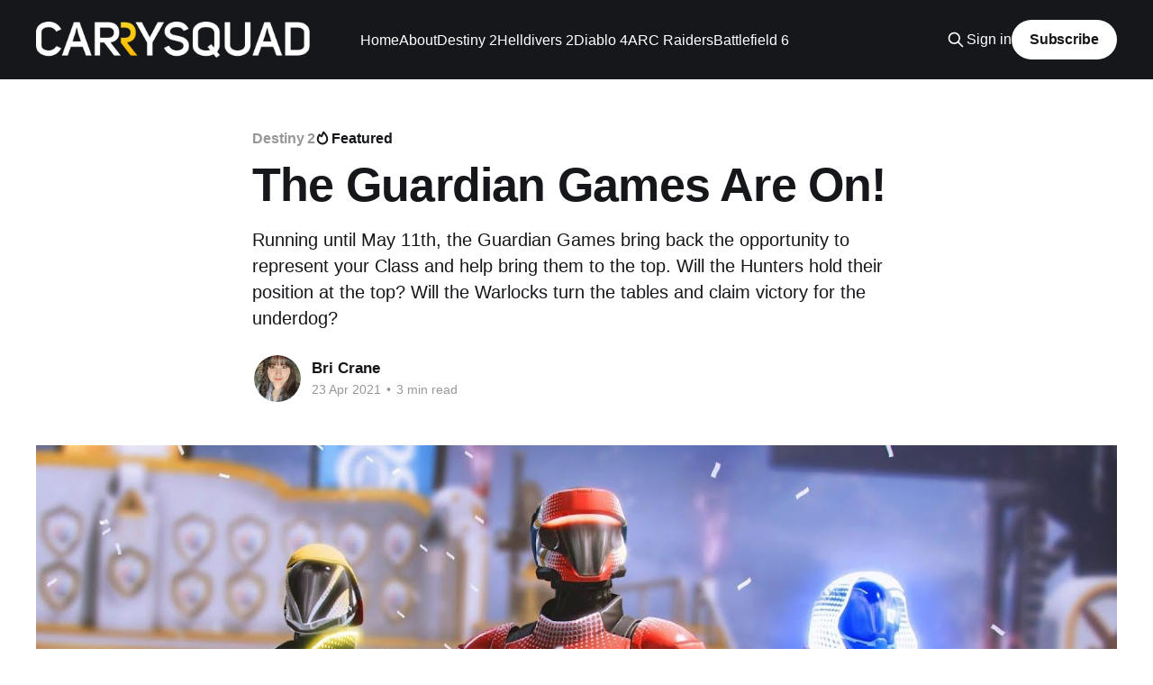

--- FILE ---
content_type: text/html; charset=utf-8
request_url: https://carrysquad.com/blog/guardian-games-are-back/
body_size: 7703
content:
<!DOCTYPE html>
<html lang="en">
<head>

    <title>The Guardian Games Are On!</title>
    <meta charset="utf-8" />
    <meta http-equiv="X-UA-Compatible" content="IE=edge" />
    <meta name="HandheldFriendly" content="True" />
    <meta name="viewport" content="width=device-width, initial-scale=1.0" />
    
    <link rel="preload" as="style" href="/blog/assets/built/screen.css?v=66b525bd7d" />
    <link rel="preload" as="script" href="/blog/assets/built/casper.js?v=66b525bd7d" />

    <link rel="stylesheet" type="text/css" href="/blog/assets/built/screen.css?v=66b525bd7d" />

    <meta name="description" content="Running until May 11th, the Guardian Games bring back the opportunity to represent your Class and help bring them to the top. Will the Hunters hold their position at the top? Will the Warlocks turn the tables and claim victory for the underdog?">
    <link rel="icon" href="https://carrysquad.com/blog/content/images/size/w256h256/2019/06/icon.png" type="image/png">
    <link rel="canonical" href="https://carrysquad.com/blog/guardian-games-are-back/">
    <meta name="referrer" content="no-referrer-when-downgrade">
    
    <meta property="og:site_name" content="CarrySquad">
    <meta property="og:type" content="article">
    <meta property="og:title" content="The Guardian Games Are On!">
    <meta property="og:description" content="Running until May 11th, the Guardian Games bring back the opportunity to represent your Class and help bring them to the top. Will the Hunters hold their position at the top? Will the Warlocks turn the tables and claim victory for the underdog?">
    <meta property="og:url" content="https://carrysquad.com/blog/guardian-games-are-back/">
    <meta property="og:image" content="https://carrysquad.com/blog/content/images/2021/04/guardiangames.jpg">
    <meta property="article:published_time" content="2021-04-23T21:18:36.000Z">
    <meta property="article:modified_time" content="2021-04-23T21:18:36.000Z">
    <meta property="article:tag" content="Destiny 2">
    <meta property="article:tag" content="Guardian Games">
    
    <meta property="article:publisher" content="https://www.facebook.com/CarrySquadcom/">
    <meta name="twitter:card" content="summary_large_image">
    <meta name="twitter:title" content="The Guardian Games Are On!">
    <meta name="twitter:description" content="Running until May 11th, the Guardian Games bring back the opportunity to represent your Class and help bring them to the top. Will the Hunters hold their position at the top? Will the Warlocks turn the tables and claim victory for the underdog?">
    <meta name="twitter:url" content="https://carrysquad.com/blog/guardian-games-are-back/">
    <meta name="twitter:image" content="https://carrysquad.com/blog/content/images/2021/04/guardiangames.jpg">
    <meta name="twitter:label1" content="Written by">
    <meta name="twitter:data1" content="Bri Crane">
    <meta name="twitter:label2" content="Filed under">
    <meta name="twitter:data2" content="Destiny 2, Guardian Games">
    <meta name="twitter:site" content="@carrysquadcom">
    <meta property="og:image:width" content="1200">
    <meta property="og:image:height" content="675">
    
    <script type="application/ld+json">
{
    "@context": "https://schema.org",
    "@type": "Article",
    "publisher": {
        "@type": "Organization",
        "name": "CarrySquad",
        "url": "https://carrysquad.com/blog/",
        "logo": {
            "@type": "ImageObject",
            "url": "https://carrysquad.com/blog/content/images/2021/03/carrysquad-2.png"
        }
    },
    "author": {
        "@type": "Person",
        "name": "Bri Crane",
        "image": {
            "@type": "ImageObject",
            "url": "https://carrysquad.com/blog/content/images/2021/04/Capture.JPG",
            "width": 883,
            "height": 878
        },
        "url": "https://carrysquad.com/blog/author/bri_crane/",
        "sameAs": []
    },
    "headline": "The Guardian Games Are On!",
    "url": "https://carrysquad.com/blog/guardian-games-are-back/",
    "datePublished": "2021-04-23T21:18:36.000Z",
    "dateModified": "2021-04-23T21:18:36.000Z",
    "image": {
        "@type": "ImageObject",
        "url": "https://carrysquad.com/blog/content/images/2021/04/guardiangames.jpg",
        "width": 1200,
        "height": 675
    },
    "keywords": "Destiny 2, Guardian Games",
    "description": "Running until May 11th, the Guardian Games bring back the opportunity to represent your Class and help bring them to the top. Will the Hunters hold their position at the top? Will the Warlocks turn the tables and claim victory for the underdog? ",
    "mainEntityOfPage": "https://carrysquad.com/blog/guardian-games-are-back/"
}
    </script>

    <meta name="generator" content="Ghost 5.110">
    <link rel="alternate" type="application/rss+xml" title="CarrySquad" href="https://carrysquad.com/blog/rss/">
    <script defer src="https://cdn.jsdelivr.net/ghost/portal@~2.49/umd/portal.min.js" data-i18n="true" data-ghost="https://carrysquad.com/blog/" data-key="d0b73da82be9c6c589229f0841" data-api="https://carrysquad.com/blog/ghost/api/content/" data-locale="en" crossorigin="anonymous"></script><style id="gh-members-styles">.gh-post-upgrade-cta-content,
.gh-post-upgrade-cta {
    display: flex;
    flex-direction: column;
    align-items: center;
    font-family: -apple-system, BlinkMacSystemFont, 'Segoe UI', Roboto, Oxygen, Ubuntu, Cantarell, 'Open Sans', 'Helvetica Neue', sans-serif;
    text-align: center;
    width: 100%;
    color: #ffffff;
    font-size: 16px;
}

.gh-post-upgrade-cta-content {
    border-radius: 8px;
    padding: 40px 4vw;
}

.gh-post-upgrade-cta h2 {
    color: #ffffff;
    font-size: 28px;
    letter-spacing: -0.2px;
    margin: 0;
    padding: 0;
}

.gh-post-upgrade-cta p {
    margin: 20px 0 0;
    padding: 0;
}

.gh-post-upgrade-cta small {
    font-size: 16px;
    letter-spacing: -0.2px;
}

.gh-post-upgrade-cta a {
    color: #ffffff;
    cursor: pointer;
    font-weight: 500;
    box-shadow: none;
    text-decoration: underline;
}

.gh-post-upgrade-cta a:hover {
    color: #ffffff;
    opacity: 0.8;
    box-shadow: none;
    text-decoration: underline;
}

.gh-post-upgrade-cta a.gh-btn {
    display: block;
    background: #ffffff;
    text-decoration: none;
    margin: 28px 0 0;
    padding: 8px 18px;
    border-radius: 4px;
    font-size: 16px;
    font-weight: 600;
}

.gh-post-upgrade-cta a.gh-btn:hover {
    opacity: 0.92;
}</style>
    <script defer src="https://cdn.jsdelivr.net/ghost/sodo-search@~1.5/umd/sodo-search.min.js" data-key="d0b73da82be9c6c589229f0841" data-styles="https://cdn.jsdelivr.net/ghost/sodo-search@~1.5/umd/main.css" data-sodo-search="https://carrysquad.com/blog/" data-locale="en" crossorigin="anonymous"></script>
    
    <link href="https://carrysquad.com/blog/webmentions/receive/" rel="webmention">
    <script defer src="/blog/public/cards.min.js?v=66b525bd7d"></script>
    <link rel="stylesheet" type="text/css" href="/blog/public/cards.min.css?v=66b525bd7d">
    <script defer src="/blog/public/comment-counts.min.js?v=66b525bd7d" data-ghost-comments-counts-api="https://carrysquad.com/blog/members/api/comments/counts/"></script>
    <script defer src="/blog/public/member-attribution.min.js?v=66b525bd7d"></script><style>:root {--ghost-accent-color: #15171A;}</style>
    <!-- Google Tag Manager -->
<script>(function(w,d,s,l,i){w[l]=w[l]||[];w[l].push({'gtm.start':
new Date().getTime(),event:'gtm.js'});var f=d.getElementsByTagName(s)[0],
j=d.createElement(s),dl=l!='dataLayer'?'&l='+l:'';j.async=true;j.src=
'https://www.googletagmanager.com/gtm.js?id='+i+dl;f.parentNode.insertBefore(j,f);
})(window,document,'script','dataLayer','GTM-K2Z5BGN');</script>
<!-- End Google Tag Manager --><!-- Google Tag Manager (noscript) -->
<noscript><iframe src="https://www.googletagmanager.com/ns.html?id=GTM-K2Z5BGN"
height="0" width="0" style="display:none;visibility:hidden"></iframe></noscript>
<!-- End Google Tag Manager (noscript) -->

<!-- Taboola Pixel Code -->
<script type='text/javascript'>
  window._tfa = window._tfa || [];
  window._tfa.push({notify: 'event', name: 'page_view', id: 1065524});
  !function (t, f, a, x) {
         if (!document.getElementById(x)) {
            t.async = 1;t.src = a;t.id=x;f.parentNode.insertBefore(t, f);
         }
  }(document.createElement('script'),
  document.getElementsByTagName('script')[0],
  '//cdn.taboola.com/libtrc/unip/1065524/tfa.js',
  'tb_tfa_script');
</script>
<noscript>
  <img src='//trc.taboola.com/1065524/log/3/unip?en=page_view'
      width='0' height='0' style='display:none'/>
</noscript>
<!-- End of Taboola Pixel Code -->

</head>
<body class="post-template tag-destiny-2 tag-guardian-games is-head-left-logo has-cover">
<div class="viewport">

    <header id="gh-head" class="gh-head outer">
        <div class="gh-head-inner inner">
            <div class="gh-head-brand">
                <a class="gh-head-logo" href="https://carrysquad.com/blog">
                        <img src="https://carrysquad.com/blog/content/images/2021/03/carrysquad-2.png" alt="CarrySquad">
                </a>
                <button class="gh-search gh-icon-btn" aria-label="Search this site" data-ghost-search><svg xmlns="http://www.w3.org/2000/svg" fill="none" viewBox="0 0 24 24" stroke="currentColor" stroke-width="2" width="20" height="20"><path stroke-linecap="round" stroke-linejoin="round" d="M21 21l-6-6m2-5a7 7 0 11-14 0 7 7 0 0114 0z"></path></svg></button>
                <button class="gh-burger" aria-label="Main Menu"></button>
            </div>

            <nav class="gh-head-menu">
                <ul class="nav">
    <li class="nav-home"><a href="https://carrysquad.com/blog/">Home</a></li>
    <li class="nav-about"><a href="https://carrysquad.com/blog/welcome/">About</a></li>
    <li class="nav-destiny-2"><a href="https://carrysquad.com/d2">Destiny 2</a></li>
    <li class="nav-helldivers-2"><a href="https://carrysquad.com/helldivers">Helldivers 2</a></li>
    <li class="nav-diablo-4"><a href="https://carrysquad.com/diablo4">Diablo 4</a></li>
    <li class="nav-arc-raiders"><a href="https://carrysquad.com/arc-raiders">ARC Raiders</a></li>
    <li class="nav-battlefield-6"><a href="https://carrysquad.com/battlefield-6">Battlefield 6</a></li>
</ul>

            </nav>

            <div class="gh-head-actions">
                    <button class="gh-search gh-icon-btn" aria-label="Search this site" data-ghost-search><svg xmlns="http://www.w3.org/2000/svg" fill="none" viewBox="0 0 24 24" stroke="currentColor" stroke-width="2" width="20" height="20"><path stroke-linecap="round" stroke-linejoin="round" d="M21 21l-6-6m2-5a7 7 0 11-14 0 7 7 0 0114 0z"></path></svg></button>
                    <div class="gh-head-members">
                                <a class="gh-head-link" href="#/portal/signin" data-portal="signin">Sign in</a>
                                <a class="gh-head-button" href="#/portal/signup" data-portal="signup">Subscribe</a>
                    </div>
            </div>
        </div>
    </header>

    <div class="site-content">
        



<main id="site-main" class="site-main">
<article class="article post tag-destiny-2 tag-guardian-games featured ">

    <header class="article-header gh-canvas">

        <div class="article-tag post-card-tags">
                <span class="post-card-primary-tag">
                    <a href="/blog/tag/destiny-2/">Destiny 2</a>
                </span>
                <span class="post-card-featured"><svg width="16" height="17" viewBox="0 0 16 17" fill="none" xmlns="http://www.w3.org/2000/svg">
    <path d="M4.49365 4.58752C3.53115 6.03752 2.74365 7.70002 2.74365 9.25002C2.74365 10.6424 3.29678 11.9778 4.28134 12.9623C5.26591 13.9469 6.60127 14.5 7.99365 14.5C9.38604 14.5 10.7214 13.9469 11.706 12.9623C12.6905 11.9778 13.2437 10.6424 13.2437 9.25002C13.2437 6.00002 10.9937 3.50002 9.16865 1.68127L6.99365 6.25002L4.49365 4.58752Z" stroke="currentColor" stroke-width="2" stroke-linecap="round" stroke-linejoin="round"></path>
</svg> Featured</span>
        </div>

        <h1 class="article-title">The Guardian Games Are On!</h1>

            <p class="article-excerpt">Running until May 11th, the Guardian Games bring back the opportunity to represent your Class and help bring them to the top. Will the Hunters hold their position at the top? Will the Warlocks turn the tables and claim victory for the underdog? </p>

        <div class="article-byline">
        <section class="article-byline-content">

            <ul class="author-list instapaper_ignore">
                <li class="author-list-item">
                    <a href="/blog/author/bri_crane/" class="author-avatar" aria-label="Read more of Bri Crane">
                        <img class="author-profile-image" src="/blog/content/images/size/w100/2021/04/Capture.JPG" alt="Bri Crane" />
                    </a>
                </li>
            </ul>

            <div class="article-byline-meta">
                <h4 class="author-name"><a href="/blog/author/bri_crane/">Bri Crane</a></h4>
                <div class="byline-meta-content">
                    <time class="byline-meta-date" datetime="2021-04-23">23 Apr 2021</time>
                        <span class="byline-reading-time"><span class="bull">&bull;</span> 3 min read</span>
                </div>
            </div>

        </section>
        </div>

            <figure class="article-image">
                <img
                    srcset="/blog/content/images/size/w300/2021/04/guardiangames.jpg 300w,
                            /blog/content/images/size/w600/2021/04/guardiangames.jpg 600w,
                            /blog/content/images/size/w1000/2021/04/guardiangames.jpg 1000w,
                            /blog/content/images/size/w2000/2021/04/guardiangames.jpg 2000w"
                    sizes="(min-width: 1400px) 1400px, 92vw"
                    src="/blog/content/images/size/w2000/2021/04/guardiangames.jpg"
                    alt="The Guardian Games Are On!"
                />
            </figure>

    </header>

    <section class="gh-content gh-canvas">
        <p>Running until May 11th, the Guardian Games bring back the opportunity to represent your Class and help bring them to the top. Will the Hunters hold their position at the top? Will the Warlocks turn the tables and claim victory for the underdog? Read on to find out more about this season's Guardian Games and rewards. </p><p>To compete in the Guardian Games, you'll want to collect medals. The best way to collect medals are the current Season of the Chosen Triumphs. In addition to medals to help out your Class, finishing these Triumphs will also award you with Seals to show your prestige. Support your team with a special flair that shows just how much you've accomplished in this season!</p><p>In addition to medals from Triumphs, running activities with members of your same class will net you more Laurels, which you’ll use as currency in the Guardian Games. Bungie added a new Guardian Games Strike playlist in the tower that specifically matches you with other members of your class. Once you've finished collecting laurels, you can cash them in for medals, Contender Cards, and even a Platinum Card geared towards Trials of Osiris. </p><p>These cards give you a random objective for the activity you selected. A Strike Contender Card may ask you to defeat enemies in Strikes with Solar or Stasis damage, for example. When you complete your card, you’ll automatically get a medal deposited into your medal case. Contender Cards give Gold medals while Platinum Cards give Platinum medals. It’s worth noting that you’ll get a Bronze medal each time you complete a Strike.</p><p>Once you have your medals, return to the podium in the Tower and deposit your medals at your class’ designated section — Titans are red, Warlocks are yellow, and Hunters are blue. You’ll earn points for your team depending on the type of medal you turn in:</p><ul><li>Bronze: 1 point</li><li>Silver: 2 points</li><li>Gold: 5 points</li><li>Platinum: 15 points</li></ul><p>You’ll get a few random items each time you turn in a medal.</p><h2 id="the-winning-team"><strong><strong>THE WINNING TEAM</strong></strong></h2><p>At the end of each day, one class will win Guardian Games. The third place class will get a multiplier added to their progress, helping them catch up for the rest of the event. Each week, one class will win again based on how many overall wins they had. And finally, one class will become the definitive Guardian Games 2021 winner based on their total wins throughout the event. You’ll get a small reward at the end of each week based on how you contributed to your team’s success.</p><p>Whatever team wins the overall event will get a golden statue next to Commander Zavala for the next year.</p><h2 id="the-rewards"><strong><strong>THE REWARDS</strong></strong></h2><figure class="kg-card kg-image-card kg-card-hascaption"><img src="https://cdn.vox-cdn.com/thumbor/a_Dap69g3KTv-eP9em2Qt8i_obs=/0x0:1920x1080/1200x0/filters:focal(0x0:1920x1080):no_upscale()/cdn.vox-cdn.com/uploads/chorus_asset/file/22458071/Destiny_2_Screenshot_2021.04.20___16.22.49.27.png" class="kg-image" alt="Eva Levante’s Guardian Games offering in Destiny 2" loading="lazy"><figcaption>In addition to these cosmetic rewards, you can also get the Heir Apparent and Heir Apparent Catalyst</figcaption></figure><p>We can all agree that glory is nice, but what about tangible rewards? Guardian Games has plenty of those too.</p><p>The biggest thing Guardian Games has to offer is the Heir Apparent Exotic machine gun. Bungie added this Exotic during the first Guardian Games, but it was tough to get. </p><p>Once you have the Heir Apparent, you can also unlock the Heir Apparent Catalyst. This Catalyst is new to the 2021 Guardian Games. </p><p>Those are all the Guardian Game specific rewards for this year’s event, but why stop there? Complete Triumphs, collect Seals, and put your skills to the test. Follow the Path of the Chosen to display your Chosen status with the Chosen Seal before May 11th. </p><p>Source/Credit: <a href="https://www.polygon.com/destiny-2-guide-walkthrough/22394301/guardian-games-2021-rewards-heir-apparent-catalyst-medals-laurels-contender-card-guide?ref=carrysquad.com">Polygon</a> by <a href="https://www.polygon.com/users/Ryan%20Gilliam?ref=carrysquad.com">Ryan Gilliam</a><br></p>
    </section>

        <section class="article-comments gh-canvas">
            
        <script defer src="https://cdn.jsdelivr.net/ghost/comments-ui@~1.0/umd/comments-ui.min.js" data-locale="en" data-ghost-comments="https://carrysquad.com/blog/" data-api="https://carrysquad.com/blog/ghost/api/content/" data-admin="https://carrysquad.com/blog/ghost/" data-key="d0b73da82be9c6c589229f0841" data-title="null" data-count="true" data-post-id="6082d89517bca70321f661ed" data-color-scheme="auto" data-avatar-saturation="60" data-accent-color="#15171A" data-comments-enabled="all" data-publication="CarrySquad" crossorigin="anonymous"></script>
    
        </section>

</article>
</main>




            <aside class="read-more-wrap outer">
                <div class="read-more inner">
                        
<article class="post-card post">

    <a class="post-card-image-link" href="/blog/night-at-the-museum-deadpools-ultimate-guide-to-marvel-rivals-season-6/">

        <img class="post-card-image"
            srcset="/blog/content/images/size/w300/2026/01/season6.png 300w,
                    /blog/content/images/size/w600/2026/01/season6.png 600w,
                    /blog/content/images/size/w1000/2026/01/season6.png 1000w,
                    /blog/content/images/size/w2000/2026/01/season6.png 2000w"
            sizes="(max-width: 1000px) 400px, 800px"
            src="/blog/content/images/size/w600/2026/01/season6.png"
            alt="Night at the Museum: Deadpool’s Ultimate Guide to Marvel Rivals Season 6"
            loading="lazy"
        />


    </a>

    <div class="post-card-content">

        <a class="post-card-content-link" href="/blog/night-at-the-museum-deadpools-ultimate-guide-to-marvel-rivals-season-6/">
            <header class="post-card-header">
                <div class="post-card-tags">
                </div>
                <h2 class="post-card-title">
                    Night at the Museum: Deadpool’s Ultimate Guide to Marvel Rivals Season 6
                </h2>
            </header>
                <div class="post-card-excerpt">Deadpool crashes Marvel Rivals Season 6’s “Night at the Museum,” bringing a new flex-hero kit, a vertical Convoy map, and stacked limited-time events that reward aggressive, creative play all season long.</div>
        </a>

        <footer class="post-card-meta">
            <time class="post-card-meta-date" datetime="2026-01-20">20 Jan 2026</time>
                <span class="post-card-meta-length">7 min read</span>
                <script
    data-ghost-comment-count="696fe0d4040fae4b49f9f7d5"
    data-ghost-comment-count-empty=""
    data-ghost-comment-count-singular="comment"
    data-ghost-comment-count-plural="comments"
    data-ghost-comment-count-tag="span"
    data-ghost-comment-count-class-name=""
    data-ghost-comment-count-autowrap="true"
>
</script>
        </footer>

    </div>

</article>
                        
<article class="post-card post">

    <a class="post-card-image-link" href="/blog/core-battlefield-leveling-tactics/">

        <img class="post-card-image"
            srcset="/blog/content/images/size/w300/2026/01/battlefields-6-online-gaming.jpeg 300w,
                    /blog/content/images/size/w600/2026/01/battlefields-6-online-gaming.jpeg 600w,
                    /blog/content/images/size/w1000/2026/01/battlefields-6-online-gaming.jpeg 1000w,
                    /blog/content/images/size/w2000/2026/01/battlefields-6-online-gaming.jpeg 2000w"
            sizes="(max-width: 1000px) 400px, 800px"
            src="/blog/content/images/size/w600/2026/01/battlefields-6-online-gaming.jpeg"
            alt="Playing Battlefields 6 with CarrySquad Services"
            loading="lazy"
        />


    </a>

    <div class="post-card-content">

        <a class="post-card-content-link" href="/blog/core-battlefield-leveling-tactics/">
            <header class="post-card-header">
                <div class="post-card-tags">
                </div>
                <h2 class="post-card-title">
                    Core Battlefield  Leveling Tactics
                </h2>
            </header>
                <div class="post-card-excerpt">The most efficient leveling strategy in Battlefield is a combination of objective play, stacking challenges, and capitalizing on the Support meta. However, the ultimate shortcut is pairing these tactics with CarrySquad. Whether through pro carries or direct account leveling, we help you bypass the initial slog, allowing you to access</div>
        </a>

        <footer class="post-card-meta">
            <time class="post-card-meta-date" datetime="2026-01-14">14 Jan 2026</time>
                <span class="post-card-meta-length">2 min read</span>
                <script
    data-ghost-comment-count="6967da55040fae4b49f9f7a1"
    data-ghost-comment-count-empty=""
    data-ghost-comment-count-singular="comment"
    data-ghost-comment-count-plural="comments"
    data-ghost-comment-count-tag="span"
    data-ghost-comment-count-class-name=""
    data-ghost-comment-count-autowrap="true"
>
</script>
        </footer>

    </div>

</article>
                        
<article class="post-card post">

    <a class="post-card-image-link" href="/blog/living-on-the-lawless-frontier-renegades-best-new-activities-and-rewards/">

        <img class="post-card-image"
            srcset="/blog/content/images/size/w300/2025/12/renegades.png 300w,
                    /blog/content/images/size/w600/2025/12/renegades.png 600w,
                    /blog/content/images/size/w1000/2025/12/renegades.png 1000w,
                    /blog/content/images/size/w2000/2025/12/renegades.png 2000w"
            sizes="(max-width: 1000px) 400px, 800px"
            src="/blog/content/images/size/w600/2025/12/renegades.png"
            alt="Living on the Lawless Frontier: Renegades’ Best New Activities and Rewards"
            loading="lazy"
        />


    </a>

    <div class="post-card-content">

        <a class="post-card-content-link" href="/blog/living-on-the-lawless-frontier-renegades-best-new-activities-and-rewards/">
            <header class="post-card-header">
                <div class="post-card-tags">
                </div>
                <h2 class="post-card-title">
                    Living on the Lawless Frontier: Renegades’ Best New Activities and Rewards
                </h2>
            </header>
                <div class="post-card-excerpt">Destiny 2: Renegades launches with a Star Wars-inspired campaign, new Lawless Frontier activities, heat-based blasters, huge sandbox updates, and the Equilibrium dungeon—delivering fresh gear and endgame rewards for veterans and new players alike.</div>
        </a>

        <footer class="post-card-meta">
            <time class="post-card-meta-date" datetime="2025-12-02">02 Dec 2025</time>
                <span class="post-card-meta-length">3 min read</span>
                <script
    data-ghost-comment-count="692f250e040fae4b49f9f773"
    data-ghost-comment-count-empty=""
    data-ghost-comment-count-singular="comment"
    data-ghost-comment-count-plural="comments"
    data-ghost-comment-count-tag="span"
    data-ghost-comment-count-class-name=""
    data-ghost-comment-count-autowrap="true"
>
</script>
        </footer>

    </div>

</article>
                </div>
            </aside>



    </div>

    <footer class="site-footer outer">
        <div class="inner">
            <section class="copyright"><a href="https://carrysquad.com/blog">CarrySquad</a> &copy; 2026</section>
            <nav class="site-footer-nav">
                
            </nav>
            <div class="gh-powered-by"><a href="https://ghost.org/" target="_blank" rel="noopener">Powered by Ghost</a></div>
        </div>
    </footer>

</div>

    <div class="pswp" tabindex="-1" role="dialog" aria-hidden="true">
    <div class="pswp__bg"></div>

    <div class="pswp__scroll-wrap">
        <div class="pswp__container">
            <div class="pswp__item"></div>
            <div class="pswp__item"></div>
            <div class="pswp__item"></div>
        </div>

        <div class="pswp__ui pswp__ui--hidden">
            <div class="pswp__top-bar">
                <div class="pswp__counter"></div>

                <button class="pswp__button pswp__button--close" title="Close (Esc)"></button>
                <button class="pswp__button pswp__button--share" title="Share"></button>
                <button class="pswp__button pswp__button--fs" title="Toggle fullscreen"></button>
                <button class="pswp__button pswp__button--zoom" title="Zoom in/out"></button>

                <div class="pswp__preloader">
                    <div class="pswp__preloader__icn">
                        <div class="pswp__preloader__cut">
                            <div class="pswp__preloader__donut"></div>
                        </div>
                    </div>
                </div>
            </div>

            <div class="pswp__share-modal pswp__share-modal--hidden pswp__single-tap">
                <div class="pswp__share-tooltip"></div>
            </div>

            <button class="pswp__button pswp__button--arrow--left" title="Previous (arrow left)"></button>
            <button class="pswp__button pswp__button--arrow--right" title="Next (arrow right)"></button>

            <div class="pswp__caption">
                <div class="pswp__caption__center"></div>
            </div>
        </div>
    </div>
</div>
<script
    src="https://code.jquery.com/jquery-3.5.1.min.js"
    integrity="sha256-9/aliU8dGd2tb6OSsuzixeV4y/faTqgFtohetphbbj0="
    crossorigin="anonymous">
</script>
<script src="/blog/assets/built/casper.js?v=66b525bd7d"></script>
<script>
$(document).ready(function () {
    // Mobile Menu Trigger
    $('.gh-burger').click(function () {
        $('body').toggleClass('gh-head-open');
    });
    // FitVids - Makes video embeds responsive
    $(".gh-content").fitVids();
});
</script>

<!-- Google Tag Manager (noscript) -->
<noscript><iframe src="https://www.googletagmanager.com/ns.html?id=GTM-K2Z5BGN"
height="0" width="0" style="display:none;visibility:hidden"></iframe></noscript>
<!-- End Google Tag Manager (noscript) -->

<script defer src="https://static.cloudflareinsights.com/beacon.min.js/vcd15cbe7772f49c399c6a5babf22c1241717689176015" integrity="sha512-ZpsOmlRQV6y907TI0dKBHq9Md29nnaEIPlkf84rnaERnq6zvWvPUqr2ft8M1aS28oN72PdrCzSjY4U6VaAw1EQ==" data-cf-beacon='{"version":"2024.11.0","token":"e72e52701e1c4ebfb3b939081f8ab8eb","server_timing":{"name":{"cfCacheStatus":true,"cfEdge":true,"cfExtPri":true,"cfL4":true,"cfOrigin":true,"cfSpeedBrain":true},"location_startswith":null}}' crossorigin="anonymous"></script>
</body>
</html>
